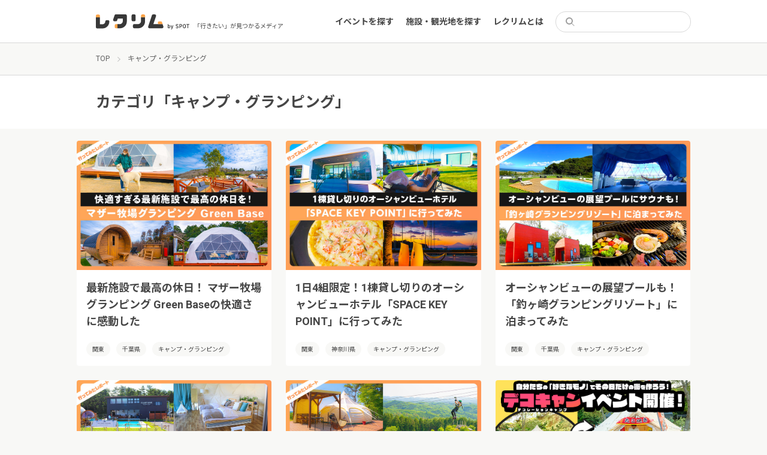

--- FILE ---
content_type: text/html; charset=UTF-8
request_url: https://event.spot-app.jp/cat/%E3%82%AD%E3%83%A3%E3%83%B3%E3%83%97%E3%83%BB%E3%82%B0%E3%83%A9%E3%83%B3%E3%83%94%E3%83%B3%E3%82%B0/
body_size: 10907
content:
<!DOCTYPE html>
<html lang="ja">

<head>
	<meta charset="utf-8">
	<meta name="viewport" content="width=device-width">
	<title>キャンプ・グランピング | レクリム</title>

		<!-- All in One SEO 4.1.5.3 -->
		<meta name="robots" content="max-image-preview:large" />
		<link rel="canonical" href="https://event.spot-app.jp/cat/%E3%82%AD%E3%83%A3%E3%83%B3%E3%83%97%E3%83%BB%E3%82%B0%E3%83%A9%E3%83%B3%E3%83%94%E3%83%B3%E3%82%B0/" />
		<link rel="next" href="https://event.spot-app.jp/cat/%E3%82%AD%E3%83%A3%E3%83%B3%E3%83%97%E3%83%BB%E3%82%B0%E3%83%A9%E3%83%B3%E3%83%94%E3%83%B3%E3%82%B0/page/2/" />
		<script type="application/ld+json" class="aioseo-schema">
			{"@context":"https:\/\/schema.org","@graph":[{"@type":"WebSite","@id":"https:\/\/event.spot-app.jp\/#website","url":"https:\/\/event.spot-app.jp\/","name":"\u30ec\u30af\u30ea\u30e0","description":"\u300c\u884c\u304d\u305f\u3044\u300d\u304c\u898b\u3064\u304b\u308b\u30e1\u30c7\u30a3\u30a2","inLanguage":"ja","publisher":{"@id":"https:\/\/event.spot-app.jp\/#organization"}},{"@type":"Organization","@id":"https:\/\/event.spot-app.jp\/#organization","name":"\u30ec\u30af\u30ea\u30e0","url":"https:\/\/event.spot-app.jp\/","sameAs":["https:\/\/twitter.com\/recrim_spot"]},{"@type":"BreadcrumbList","@id":"https:\/\/event.spot-app.jp\/cat\/%E3%82%AD%E3%83%A3%E3%83%B3%E3%83%97%E3%83%BB%E3%82%B0%E3%83%A9%E3%83%B3%E3%83%94%E3%83%B3%E3%82%B0\/#breadcrumblist","itemListElement":[{"@type":"ListItem","@id":"https:\/\/event.spot-app.jp\/#listItem","position":1,"item":{"@type":"WebPage","@id":"https:\/\/event.spot-app.jp\/","name":"\u30db\u30fc\u30e0","description":"\u30a4\u30d9\u30f3\u30c8\u3092\u307e\u3068\u3081\u30fb\u4e00\u89a7\u304b\u3089\u691c\u7d22\u3067\u304d\u308b\u30b5\u30a4\u30c8\u3001\u30ec\u30af\u30ea\u30e0\u3067\u3059\u3002\u6771\u4eac\u3060\u3051\u3067\u306a\u304f\u5168\u56fd\u306e\u65bd\u8a2d\u3092\u7db2\u7f85\uff01\u30b9\u30b1\u30b8\u30e5\u30fc\u30eb\u306b\u5408\u308f\u305b\u3066\u30a4\u30d9\u30f3\u30c8\u3084\u89b3\u5149\u5730\u3092\u898b\u3064\u3051\u308b\u3053\u3068\u304c\u3067\u304d\u307e\u3059\u3002\u3059\u3079\u3066\u4e3b\u50ac\u8005\u304b\u3089\u60c5\u5831\u304c\u767a\u4fe1\u3055\u308c\u3066\u304a\u308a\u3001\u30a4\u30d9\u30f3\u30c8\u3092\u4e3b\u50ac\u3057\u305f\u3044\u65b9\u3082\u60c5\u5831\u767a\u4fe1\u304c\u53ef\u80fd\u3067\u3059\uff01","url":"https:\/\/event.spot-app.jp\/"},"nextItem":"https:\/\/event.spot-app.jp\/cat\/%e3%82%ad%e3%83%a3%e3%83%b3%e3%83%97%e3%83%bb%e3%82%b0%e3%83%a9%e3%83%b3%e3%83%94%e3%83%b3%e3%82%b0\/#listItem"},{"@type":"ListItem","@id":"https:\/\/event.spot-app.jp\/cat\/%e3%82%ad%e3%83%a3%e3%83%b3%e3%83%97%e3%83%bb%e3%82%b0%e3%83%a9%e3%83%b3%e3%83%94%e3%83%b3%e3%82%b0\/#listItem","position":2,"item":{"@type":"WebPage","@id":"https:\/\/event.spot-app.jp\/cat\/%e3%82%ad%e3%83%a3%e3%83%b3%e3%83%97%e3%83%bb%e3%82%b0%e3%83%a9%e3%83%b3%e3%83%94%e3%83%b3%e3%82%b0\/","name":"\u30ad\u30e3\u30f3\u30d7\u30fb\u30b0\u30e9\u30f3\u30d4\u30f3\u30b0","url":"https:\/\/event.spot-app.jp\/cat\/%e3%82%ad%e3%83%a3%e3%83%b3%e3%83%97%e3%83%bb%e3%82%b0%e3%83%a9%e3%83%b3%e3%83%94%e3%83%b3%e3%82%b0\/"},"previousItem":"https:\/\/event.spot-app.jp\/#listItem"}]},{"@type":"CollectionPage","@id":"https:\/\/event.spot-app.jp\/cat\/%E3%82%AD%E3%83%A3%E3%83%B3%E3%83%97%E3%83%BB%E3%82%B0%E3%83%A9%E3%83%B3%E3%83%94%E3%83%B3%E3%82%B0\/#collectionpage","url":"https:\/\/event.spot-app.jp\/cat\/%E3%82%AD%E3%83%A3%E3%83%B3%E3%83%97%E3%83%BB%E3%82%B0%E3%83%A9%E3%83%B3%E3%83%94%E3%83%B3%E3%82%B0\/","name":"\u30ad\u30e3\u30f3\u30d7\u30fb\u30b0\u30e9\u30f3\u30d4\u30f3\u30b0 | \u30ec\u30af\u30ea\u30e0","inLanguage":"ja","isPartOf":{"@id":"https:\/\/event.spot-app.jp\/#website"},"breadcrumb":{"@id":"https:\/\/event.spot-app.jp\/cat\/%E3%82%AD%E3%83%A3%E3%83%B3%E3%83%97%E3%83%BB%E3%82%B0%E3%83%A9%E3%83%B3%E3%83%94%E3%83%B3%E3%82%B0\/#breadcrumblist"}}]}
		</script>
		<!-- All in One SEO -->

<link rel='dns-prefetch' href='//event.spot-app.jp' />
<link rel='dns-prefetch' href='//ajax.googleapis.com' />
<link rel='dns-prefetch' href='//cdn.jsdelivr.net' />
<link rel='dns-prefetch' href='//www.googletagmanager.com' />
<link rel='dns-prefetch' href='//fonts.googleapis.com' />
<link rel='dns-prefetch' href='//s.w.org' />
<link rel='dns-prefetch' href='//pagead2.googlesyndication.com' />
<link rel="alternate" type="application/rss+xml" title="レクリム &raquo; キャンプ・グランピング カテゴリ のフィード" href="https://event.spot-app.jp/cat/%e3%82%ad%e3%83%a3%e3%83%b3%e3%83%97%e3%83%bb%e3%82%b0%e3%83%a9%e3%83%b3%e3%83%94%e3%83%b3%e3%82%b0/feed/" />
		<script type="text/javascript">
			window._wpemojiSettings = {"baseUrl":"https:\/\/s.w.org\/images\/core\/emoji\/13.0.0\/72x72\/","ext":".png","svgUrl":"https:\/\/s.w.org\/images\/core\/emoji\/13.0.0\/svg\/","svgExt":".svg","source":{"concatemoji":"https:\/\/event.spot-app.jp\/wp-includes\/js\/wp-emoji-release.min.js?ver=5.5.17"}};
			!function(e,a,t){var n,r,o,i=a.createElement("canvas"),p=i.getContext&&i.getContext("2d");function s(e,t){var a=String.fromCharCode;p.clearRect(0,0,i.width,i.height),p.fillText(a.apply(this,e),0,0);e=i.toDataURL();return p.clearRect(0,0,i.width,i.height),p.fillText(a.apply(this,t),0,0),e===i.toDataURL()}function c(e){var t=a.createElement("script");t.src=e,t.defer=t.type="text/javascript",a.getElementsByTagName("head")[0].appendChild(t)}for(o=Array("flag","emoji"),t.supports={everything:!0,everythingExceptFlag:!0},r=0;r<o.length;r++)t.supports[o[r]]=function(e){if(!p||!p.fillText)return!1;switch(p.textBaseline="top",p.font="600 32px Arial",e){case"flag":return s([127987,65039,8205,9895,65039],[127987,65039,8203,9895,65039])?!1:!s([55356,56826,55356,56819],[55356,56826,8203,55356,56819])&&!s([55356,57332,56128,56423,56128,56418,56128,56421,56128,56430,56128,56423,56128,56447],[55356,57332,8203,56128,56423,8203,56128,56418,8203,56128,56421,8203,56128,56430,8203,56128,56423,8203,56128,56447]);case"emoji":return!s([55357,56424,8205,55356,57212],[55357,56424,8203,55356,57212])}return!1}(o[r]),t.supports.everything=t.supports.everything&&t.supports[o[r]],"flag"!==o[r]&&(t.supports.everythingExceptFlag=t.supports.everythingExceptFlag&&t.supports[o[r]]);t.supports.everythingExceptFlag=t.supports.everythingExceptFlag&&!t.supports.flag,t.DOMReady=!1,t.readyCallback=function(){t.DOMReady=!0},t.supports.everything||(n=function(){t.readyCallback()},a.addEventListener?(a.addEventListener("DOMContentLoaded",n,!1),e.addEventListener("load",n,!1)):(e.attachEvent("onload",n),a.attachEvent("onreadystatechange",function(){"complete"===a.readyState&&t.readyCallback()})),(n=t.source||{}).concatemoji?c(n.concatemoji):n.wpemoji&&n.twemoji&&(c(n.twemoji),c(n.wpemoji)))}(window,document,window._wpemojiSettings);
		</script>
		<style type="text/css">
img.wp-smiley,
img.emoji {
	display: inline !important;
	border: none !important;
	box-shadow: none !important;
	height: 1em !important;
	width: 1em !important;
	margin: 0 .07em !important;
	vertical-align: -0.1em !important;
	background: none !important;
	padding: 0 !important;
}
</style>
	<link rel='stylesheet' id='wp-block-library-css'  href='https://event.spot-app.jp/wp-includes/css/dist/block-library/style.min.css?ver=5.5.17' type='text/css' media='all' />
<link rel='stylesheet' id='pz-linkcard-css'  href='//event.spot-app.jp/wp-content/uploads/pz-linkcard/style.css?ver=5.5.17' type='text/css' media='all' />
<link rel='stylesheet' id='ez-icomoon-css'  href='https://event.spot-app.jp/wp-content/plugins/easy-table-of-contents/vendor/icomoon/style.min.css?ver=2.0.17' type='text/css' media='all' />
<link rel='stylesheet' id='ez-toc-css'  href='https://event.spot-app.jp/wp-content/plugins/easy-table-of-contents/assets/css/screen.min.css?ver=2.0.17' type='text/css' media='all' />
<style id='ez-toc-inline-css' type='text/css'>
div#ez-toc-container p.ez-toc-title {font-size: 100%;}div#ez-toc-container p.ez-toc-title {font-weight: 500;}div#ez-toc-container ul li {font-size: 95%;}div#ez-toc-container {width: 100%;}
</style>
<link rel='stylesheet' id='slick-css'  href='https://cdn.jsdelivr.net/npm/slick-carousel@1.8.1/slick/slick.css?ver=5.5.17' type='text/css' media='all' />
<link rel='stylesheet' id='slick-theme-css'  href='https://cdn.jsdelivr.net/npm/slick-carousel@1.8.1/slick/slick-theme.css?ver=5.5.17' type='text/css' media='all' />
<link rel='stylesheet' id='google-fonts1-css'  href='https://fonts.googleapis.com/css2?family=Noto+Sans+JP%3Awght%40400%3B700&#038;display=swap&#038;ver=5.5.17' type='text/css' media='all' />
<link rel='stylesheet' id='google-fonts2-css'  href='https://fonts.googleapis.com/css2?family=Roboto%3Awght%40400%3B700&#038;display=swap&#038;ver=5.5.17' type='text/css' media='all' />
<link rel='stylesheet' id='theme-css'  href='https://event.spot-app.jp/wp-content/themes/recrim/assets/theme.css?1768421831&#038;ver=5.5.17' type='text/css' media='all' />
<link rel='stylesheet' id='theme-desktop-css'  href='https://event.spot-app.jp/wp-content/themes/recrim/assets/theme-desktop.css?1768421831&#038;ver=5.5.17' type='text/css' media='screen and (min-width: 768px)' />
<script type='text/javascript' id='nrci_methods-js-extra'>
/* <![CDATA[ */
var nrci_opts = {"gesture":"Y","drag":"Y","touch":"Y","admin":"Y"};
/* ]]> */
</script>
<script type='text/javascript' src='https://event.spot-app.jp/wp-content/plugins/no-right-click-images-plugin/no-right-click-images.js' id='nrci_methods-js'></script>

<!-- Google アナリティクス スニペット (Site Kit が追加) -->
<script type='text/javascript' src='https://www.googletagmanager.com/gtag/js?id=UA-167338602-1' id='google_gtagjs-js' async></script>
<script type='text/javascript' id='google_gtagjs-js-after'>
window.dataLayer = window.dataLayer || [];function gtag(){dataLayer.push(arguments);}
gtag('set', 'linker', {"domains":["event.spot-app.jp"]} );
gtag("js", new Date());
gtag("set", "developer_id.dZTNiMT", true);
gtag("config", "UA-167338602-1", {"anonymize_ip":true});
gtag("config", "G-RK949GWL35");
</script>

<!-- (ここまで) Google アナリティクス スニペット (Site Kit が追加) -->
<link rel="https://api.w.org/" href="https://event.spot-app.jp/wp-json/" /><link rel="alternate" type="application/json" href="https://event.spot-app.jp/wp-json/wp/v2/event_cat/184" /><link rel="EditURI" type="application/rsd+xml" title="RSD" href="https://event.spot-app.jp/xmlrpc.php?rsd" />
<link rel="wlwmanifest" type="application/wlwmanifest+xml" href="https://event.spot-app.jp/wp-includes/wlwmanifest.xml" /> 
<meta name="generator" content="WordPress 5.5.17" />
<!-- Favicon Rotator -->
<link rel="shortcut icon" href="https://event.spot-app.jp/wp-content/uploads/2020/10/favicon-32x32-2-16x16.png" />
<link rel="apple-touch-icon-precomposed" href="https://event.spot-app.jp/wp-content/uploads/2020/10/apple-touch-icon-114x114.png" />
<!-- End Favicon Rotator -->
<meta name="generator" content="Site Kit by Google 1.85.0" /><script type="text/javascript" language="javascript">var vc_pid = "886894852";</script>
<script type="text/javascript" src="//aml.valuecommerce.com/vcdal.js" async></script>
<!-- Google AdSense スニペット (Site Kit が追加) -->
<meta name="google-adsense-platform-account" content="ca-host-pub-2644536267352236">
<meta name="google-adsense-platform-domain" content="sitekit.withgoogle.com">
<!-- (ここまで) Google AdSense スニペット (Site Kit が追加) -->

<!-- Google AdSense スニペット (Site Kit が追加) -->
<script  async src="https://pagead2.googlesyndication.com/pagead/js/adsbygoogle.js?client=ca-pub-7283352543195929" crossorigin="anonymous"></script>

<!-- (ここまで) Google AdSense スニペット (Site Kit が追加) -->

<!-- Google タグ マネージャー スニペット (Site Kit が追加) -->
<script>
			( function( w, d, s, l, i ) {
				w[l] = w[l] || [];
				w[l].push( {'gtm.start': new Date().getTime(), event: 'gtm.js'} );
				var f = d.getElementsByTagName( s )[0],
					j = d.createElement( s ), dl = l != 'dataLayer' ? '&l=' + l : '';
				j.async = true;
				j.src = 'https://www.googletagmanager.com/gtm.js?id=' + i + dl;
				f.parentNode.insertBefore( j, f );
			} )( window, document, 'script', 'dataLayer', 'GTM-TJQCR94' );
			
</script>

<!-- (ここまで) Google タグ マネージャー スニペット (Site Kit が追加) -->
		<style type="text/css" id="wp-custom-css">
			/*========全体========*/
body{
	color: #464646;
	-webkit-font-smoothing: antialiased;
}

/* 埋め込み対応; */
iframe{
    width: 100%;
}
iframe[src*="maps"] {
    min-height: 34vh;
}
iframe[src*="youtube"] {
    height: 34vh;
}

figure {
    width: 100% !important;
}

#content{
  flex-basis: 100%;
}

#main{
  word-break: break-all;
}

#main img{
  width: auto;
}


/*======== Image 全体の設定========*/
.image-wrapper img {
	min-height: 100%;
  object-fit: cover;
}

.report-archive-items-event .image-wrapper, .report-archive-items-organizer .image-wrapper, .report-archive-items-event .image-sub-wrapper, .report-archive-items-organizer .image-sub-wrapper{
    padding: 1px 0 66.45%;
}

.image, .images,.image a, .images a , a{
	transition: all 0.4s 0s cubic-bezier(0.27, 0.9, 0.615, 1)
}


/* ========TOP Slider======== */
#top-slider .item a img {
    object-fit: cover;
}
#top-slider .item a:hover  {
		opacity: 0.7;
}


/* ========TOP 上部ウィジェット ======== */
.top_banner{
		margin: 1.2rem 1.6rem 1.6rem;
}
.top_banner a{
		display: block;
		overflow: hidden;
		border-radius: 6px;
}

.top_banner a:hover{
	opacity: 0.7;
}

@media (min-width: 768px){/*PC*/
.top_banner{
	display: flex;
	gap: 18px;
	max-width: 1024px;
	margin: 4rem auto 0;
}
}

/* ========エリア 選択========*/
#top-content .search-form .search-row .search-submit {
    display: none;
}

#top-content .search-form .search-row{
    border: 1px solid #ffa64d;
}

#top-content .search-form .search-row .search-input .text {
    text-align: center;
    padding: 0;
			font-size: 1.4rem;
    font-weight: bold;
}
#top-content .search-form .search-row .search-input .text.placeholder {
			    color: #ffa448;
		}


/* エリア 選択リスト*/
.search-form-areas li+li {
    margin: 12px 0 0;
}

.modal .search-form-areas dl dt{
		flex-basis: 70px;
		width: 70px;
}

.modal .search-form-areas dl a[href*="https"] {
				color: #2d9ce1;
}

.search-form-clear.search-form-area-clear {
    margin: 1.6rem 0 0;
}

@media (max-width: 767px){/*SP*/
		/*#top-content .search-form .search-row{
				background: #ffa64d;
		}
		#top-content .search-form .search-row .search-input .text.placeholder {
			color: #fff;
		}*/
}

@media (min-width: 768px){/*PC*/
	#top-content .search-form {
    padding: 20px 24px !important;
	}
}


/*========TOP Report List========*/

@media (max-width: 767px){/*SP*/
	#top-content .latest-events.reports .event .info .image {
    flex-basis: 138px;
	}
	#top-content .latest-events .info .image-wrapper {
    height: 92px;
	}
	#top-content .latest-events .info h3{
			margin: 0;
			overflow: hidden;
			text-overflow: ellipsis;
			display: -webkit-box;
			-webkit-box-orient: vertical;
			-webkit-line-clamp: 3;
		font-size: 1.3rem;
		line-height: 1.4;
	}
}

/*======== 一覧 共通 ========*/
/*hover アクション解除*/
.report-archive-items-event .image-wrapper:hover, .report-archive-items-organizer .image-wrapper:hover, .report-archive-items-event .image-sub-wrapper:hover, .report-archive-items-organizer .image-sub-wrapper:hover {
    opacity: 1;
}

/*クリックエリア調整*/
.report-archive-items .report-archive-item{
	position: relative;
}

.report-archive-items .report-archive-item:hover .images, .report-archive-items .report-archive-item:hover h2,.report-archive-items .report-archive-item:hover .image{
	opacity: 0.7;
}

.report-archive-items .report-archive-item h2 a:before{
		content: '';
		position: absolute;
		top: 0;
		right: 0;
		bottom: 0;
		left: 0;
}
.report-archive-items .tags, .sidebar-near-items .tags{
		position: relative;
		display: inline-block;
}

.tags ul li a:hover{
		background: #5F5F5F !important;
		color: #fff !important;
}

/*========レポート一覧========*/
.report-archive-items-report .list .inner .report-archive-item .in .image .image-wrapper {
    padding: 1px 0 66%;
	}

@media (max-width: 767px){/*SP*/
	.report-archive-items-report .list .inner .report-archive-item .in .image{
		flex-basis: 138px;
	}
	
	.report-archive-items-report .list .inner .report-archive-item .in h2{
		margin: 0;
		min-height: 4.7em;
		overflow: hidden;
		text-overflow: ellipsis;
		display: -webkit-box;
		-webkit-box-orient: vertical;
		-webkit-line-clamp: 3;
		font-size: 1.3rem;
		line-height: 1.4;
	}
	
	.report-archive-items .tags, .sidebar-near-items .tags{
		padding: 0;
	}
	
}

/*========施設 一覧========*/



/*========記事========*/

#main .wp-caption {
    padding: 0 0 12px;
    box-shadow: 0 0 0 1px #d9d7d8;
}

#main .wp-caption img{
    padding: 12px;
	border-radius: 0.4rem 0.4rem 0 0;
}

#main  img[src*="icon_"] , #main  img[width="100"]{
	margin: 1.6rem 0 0.8rem;
}
#main  img[src*="icon_"] + br , #main  img[width="100"] + br{
	display: none;
}

@media (min-width: 768px){/*PC*/
	#main  img[src*="icon_"]{
	}
}

#main .wp-caption-text {
    text-align: center;
    font-size: 1.2rem;
}

#main h2, #main h3, #main h4, #main h5 {
    margin: 4.8rem 0 2.8rem;
	line-height: 1.4;
}

.content-single.event header .eyecatch {
    height: auto;
    max-height: 25rem;
}

.content-single.event header .eyecatch img {
    object-fit: cover;
}

.content-single.organizer header .eyecatch{
	height: auto;
}

@media (min-width: 768px){/*PC*/
	.content-single.event header .eyecatch {
		max-height: 500px;
	}
	.content-single.organizer header .information {
		margin: -24px 24px 24px;
	}
}

/* 近くのエリア イベント*/
.sidebar-near-items .items .item p {
	overflow: hidden;
	text-overflow: ellipsis;
	display: -webkit-box;
	-webkit-box-orient: vertical;
	-webkit-line-clamp: 3;
}


/*========google 自動広告========*/
.google-auto-placed {
    display: none;
}

/*========バナー関連========*/
.banner{
	max-height: 300px;
	text-align: center;
}

/*========目次スタイル変更========*/
article #ez-toc-container {
    border: none;
    padding: 2rem;
	background: #f8f8f6;
    max-width: 860px;
    margin: 0 auto;
}

article #ez-toc-container p.ez-toc-title {
	  font-size: 100%;
    font-weight: bold;
}

article #ez-toc-container ul li {
    padding: 10px 0 0;
    margin: 10px 0 0;
    box-shadow: 0 -1px #e5e5e5;
}

article #ez-toc-container .ez-toc-link {
  color: #717171;
  text-decoration: none;
}

article #ez-toc-container .ez-toc-link:hover {
  text-decoration: underline;
}

/*========リンクカードスタイル変更========*/
.wp-embedded-content.on .wp-embed-footer{
	display: none
}

@media (min-width: 768px){/*PC*/
	#main .wp-embedded-content{
		width: 100%;
		height: 224px;
		box-shadow: 0 1px 1px rgb(0 0 0 / 5%);
	}
}
/*========キーワード検索========*/
.search .event-ended-tag{
	display: none;
}
.search .attrs h2 + p{
	display: none;
}

/*========Footer ========*/
#footer-widget-container a::after {
    -webkit-transform: translateX(0%);
    position: absolute;
    bottom: -0.6rem;
    left: 0;
    width: 0;
    height: 1px;
    transform: translateX(0%);
    background-color: #d8d8d8;
    content: "";
    transition: 0.2s;
}		</style>
			<meta name="google-site-verification" content="UeqtywiAZ6ts4ReQDNjvQQ6pi0ey5NA2VTuPJF_xaBw" />
</head>

<body class="archive tax-event_cat term-184 archive-report">
	<header id="header">
		<div class="inner">
			<section>
								<div class="logo">
					<a href="https://event.spot-app.jp">
						<img src="https://event.spot-app.jp/wp-content/themes/recrim/images/logo.svg"
							alt="レクリム">
					</a>
				</div>
				
				<p class="catch">「行きたい」が見つかるメディア</p>
			</section>

			<aside>
				<nav id="main-menu-container">
					<ul id="main-menu-sp-head" class="menu only-sp">
						<li>
							<form action="https://event.spot-app.jp">
								<div class="search">
									<input type="search" name="s" value="">
								</div>
							</form>
						</li>
						<li><a href="https://event.spot-app.jp">トップ</a></li>
					</ul>
					<ul id="menu-main" class="menu"><li id="menu-item-116" class="menu-item menu-item-type-custom menu-item-object-custom menu-item-116"><a href="https://event.spot-app.jp/event/">イベントを探す</a></li>
<li id="menu-item-147" class="menu-item menu-item-type-custom menu-item-object-custom menu-item-147"><a href="https://event.spot-app.jp/organizer/">施設・観光地を探す</a></li>
<li id="menu-item-1546" class="menu-item menu-item-type-custom menu-item-object-custom menu-item-1546"><a href="https://event.spot-app.jp/about/">レクリムとは</a></li>
</ul>					<ul id="menu-main-sp" class="menu menu-sp only-sp"><li id="menu-item-1544" class="menu-item menu-item-type-custom menu-item-object-custom menu-item-1544"><a href="https://event.spot-app.jp/zoom_event/">Zoomでのオンラインイベント参加方法</a></li>
</ul>					<ul id="main-menu-pc-head" class="menu only-pc">
						<li>
							<form action="https://event.spot-app.jp">
								<div class="search">
									<input type="search" name="s" value="">
								</div>
							</form>
						</li>
					</ul>
				</nav>
				<div class="toggle only-sp">
					<a href="#">
						<img src="https://event.spot-app.jp/wp-content/themes/recrim/images/toggle-open.svg" alt="open"
							class="open">
						<img src="https://event.spot-app.jp/wp-content/themes/recrim/images/toggle-close.svg" alt="close"
							class="close">
					</a>
				</div>
			</aside>
		</div>
	</header>
	<div class="viewport">

<div id="breadcrumbs"><ul><li><a href="https://event.spot-app.jp"><span>TOP</span></a></li><li><span>キャンプ・グランピング</span></li></ul></div>

<div class="archive-report-head"><div class="inner">
	<h1>カテゴリ「キャンプ・グランピング」</h1>
</div></div>

<div id="wrapper">

	<section id="content">
		
		<div class="content-report-archive">
		<div class="report-archive-items report-archive-items-report">
		<div class="list">
			<div class="inner">
								<article class="report-archive-item">
					<div class="in">
						<div class="image">
							<div class="image-wrapper">
								<a href="https://event.spot-app.jp/organizer/greenbase/">
									<img width="800" height="533" src="https://event.spot-app.jp/wp-content/uploads/2023/04/greenbase_ogp.jpg" class="attachment-large size-large wp-post-image" alt="" loading="lazy" srcset="https://event.spot-app.jp/wp-content/uploads/2023/04/greenbase_ogp.jpg 800w, https://event.spot-app.jp/wp-content/uploads/2023/04/greenbase_ogp-640x426.jpg 640w, https://event.spot-app.jp/wp-content/uploads/2023/04/greenbase_ogp-768x512.jpg 768w" sizes="(max-width: 800px) 100vw, 800px" />								</a>
															</div>
						</div>
						<div class="attrs">
							<h2><a href="https://event.spot-app.jp/organizer/greenbase/">最新施設で最高の休日！ マザー牧場グランピング Green Baseの快適さに感動した</a></h2>
							<div class="tags"><ul><li><a href="https://event.spot-app.jp/report/area/kanto">関東</a></li><li><a href="https://event.spot-app.jp/report/area/chiba">千葉県</a></li><li><a href="https://event.spot-app.jp/cat/%e3%82%ad%e3%83%a3%e3%83%b3%e3%83%97%e3%83%bb%e3%82%b0%e3%83%a9%e3%83%b3%e3%83%94%e3%83%b3%e3%82%b0/">キャンプ・グランピング</a></li></ul></div>						</div>
					</div>
				</article>

								<article class="report-archive-item">
					<div class="in">
						<div class="image">
							<div class="image-wrapper">
								<a href="https://event.spot-app.jp/organizer/space-key-point/">
									<img width="800" height="533" src="https://event.spot-app.jp/wp-content/uploads/2023/01/spacekeypoint_ogp.jpg" class="attachment-large size-large wp-post-image" alt="" loading="lazy" srcset="https://event.spot-app.jp/wp-content/uploads/2023/01/spacekeypoint_ogp.jpg 800w, https://event.spot-app.jp/wp-content/uploads/2023/01/spacekeypoint_ogp-640x426.jpg 640w, https://event.spot-app.jp/wp-content/uploads/2023/01/spacekeypoint_ogp-768x512.jpg 768w" sizes="(max-width: 800px) 100vw, 800px" />								</a>
															</div>
						</div>
						<div class="attrs">
							<h2><a href="https://event.spot-app.jp/organizer/space-key-point/">1日4組限定！1棟貸し切りのオーシャンビューホテル「SPACE KEY POINT」に行ってみた</a></h2>
							<div class="tags"><ul><li><a href="https://event.spot-app.jp/report/area/kanto">関東</a></li><li><a href="https://event.spot-app.jp/report/area/kanagawa">神奈川県</a></li><li><a href="https://event.spot-app.jp/cat/%e3%82%ad%e3%83%a3%e3%83%b3%e3%83%97%e3%83%bb%e3%82%b0%e3%83%a9%e3%83%b3%e3%83%94%e3%83%b3%e3%82%b0/">キャンプ・グランピング</a></li></ul></div>						</div>
					</div>
				</article>

								<article class="report-archive-item">
					<div class="in">
						<div class="image">
							<div class="image-wrapper">
								<a href="https://event.spot-app.jp/organizer/tsurigasaki-glamping-resort/">
									<img width="800" height="533" src="https://event.spot-app.jp/wp-content/uploads/2022/09/tsurigasaki_ogp.jpg" class="attachment-large size-large wp-post-image" alt="" loading="lazy" srcset="https://event.spot-app.jp/wp-content/uploads/2022/09/tsurigasaki_ogp.jpg 800w, https://event.spot-app.jp/wp-content/uploads/2022/09/tsurigasaki_ogp-640x426.jpg 640w, https://event.spot-app.jp/wp-content/uploads/2022/09/tsurigasaki_ogp-768x512.jpg 768w" sizes="(max-width: 800px) 100vw, 800px" />								</a>
															</div>
						</div>
						<div class="attrs">
							<h2><a href="https://event.spot-app.jp/organizer/tsurigasaki-glamping-resort/">オーシャンビューの展望プールも！「釣ヶ崎グランピングリゾート」に泊まってみた</a></h2>
							<div class="tags"><ul><li><a href="https://event.spot-app.jp/report/area/kanto">関東</a></li><li><a href="https://event.spot-app.jp/report/area/chiba">千葉県</a></li><li><a href="https://event.spot-app.jp/cat/%e3%82%ad%e3%83%a3%e3%83%b3%e3%83%97%e3%83%bb%e3%82%b0%e3%83%a9%e3%83%b3%e3%83%94%e3%83%b3%e3%82%b0/">キャンプ・グランピング</a></li></ul></div>						</div>
					</div>
				</article>

								<article class="report-archive-item">
					<div class="in">
						<div class="image">
							<div class="image-wrapper">
								<a href="https://event.spot-app.jp/organizer/glampmareoarai/">
									<img width="800" height="533" src="https://event.spot-app.jp/wp-content/uploads/2022/08/grampmare_ogp.jpg" class="attachment-large size-large wp-post-image" alt="" loading="lazy" srcset="https://event.spot-app.jp/wp-content/uploads/2022/08/grampmare_ogp.jpg 800w, https://event.spot-app.jp/wp-content/uploads/2022/08/grampmare_ogp-640x426.jpg 640w, https://event.spot-app.jp/wp-content/uploads/2022/08/grampmare_ogp-768x512.jpg 768w" sizes="(max-width: 800px) 100vw, 800px" />								</a>
															</div>
						</div>
						<div class="attrs">
							<h2><a href="https://event.spot-app.jp/organizer/glampmareoarai/">グランマーレ茨城大洗に宿泊してきた！大洗のビーチを100倍楽しめるグランピング</a></h2>
							<div class="tags"><ul><li><a href="https://event.spot-app.jp/report/area/ibaraki">茨城県</a></li><li><a href="https://event.spot-app.jp/report/area/kanto">関東</a></li><li><a href="https://event.spot-app.jp/cat/%e3%82%ad%e3%83%a3%e3%83%b3%e3%83%97%e3%83%bb%e3%82%b0%e3%83%a9%e3%83%b3%e3%83%94%e3%83%b3%e3%82%b0/">キャンプ・グランピング</a></li></ul></div>						</div>
					</div>
				</article>

								<article class="report-archive-item">
					<div class="in">
						<div class="image">
							<div class="image-wrapper">
								<a href="https://event.spot-app.jp/organizer/mobilityresort-motegi/">
									<img width="800" height="533" src="https://event.spot-app.jp/wp-content/uploads/2022/07/moomin_umbrella2022_ogp.jpg" class="attachment-large size-large wp-post-image" alt="" loading="lazy" srcset="https://event.spot-app.jp/wp-content/uploads/2022/07/moomin_umbrella2022_ogp.jpg 800w, https://event.spot-app.jp/wp-content/uploads/2022/07/moomin_umbrella2022_ogp-640x426.jpg 640w, https://event.spot-app.jp/wp-content/uploads/2022/07/moomin_umbrella2022_ogp-768x512.jpg 768w" sizes="(max-width: 800px) 100vw, 800px" />								</a>
															</div>
						</div>
						<div class="attrs">
							<h2><a href="https://event.spot-app.jp/organizer/mobilityresort-motegi/">モータースポーツとアスレチックが充実のグランピング！ モビリティリゾートもてぎに行ってきた</a></h2>
							<div class="tags"><ul><li><a href="https://event.spot-app.jp/report/area/tochigi">栃木県</a></li><li><a href="https://event.spot-app.jp/report/area/kanto">関東</a></li><li><a href="https://event.spot-app.jp/cat/%e3%82%ad%e3%83%a3%e3%83%b3%e3%83%97%e3%83%bb%e3%82%b0%e3%83%a9%e3%83%b3%e3%83%94%e3%83%b3%e3%82%b0/">キャンプ・グランピング</a></li><li><a href="https://event.spot-app.jp/cat/%e3%82%a2%e3%82%a6%e3%83%88%e3%83%89%e3%82%a2/">アウトドア</a></li><li><a href="https://event.spot-app.jp/cat/%e3%82%b9%e3%83%9d%e3%83%bc%e3%83%84/">スポーツ</a></li></ul></div>						</div>
					</div>
				</article>

								<article class="report-archive-item">
					<div class="in">
						<div class="image">
							<div class="image-wrapper">
								<a href="https://event.spot-app.jp/event/decocamp_smpl/">
									<img width="800" height="533" src="https://event.spot-app.jp/wp-content/uploads/2022/05/decocamp_ogp.jpg" class="attachment-large size-large wp-post-image" alt="" loading="lazy" srcset="https://event.spot-app.jp/wp-content/uploads/2022/05/decocamp_ogp.jpg 800w, https://event.spot-app.jp/wp-content/uploads/2022/05/decocamp_ogp-640x426.jpg 640w, https://event.spot-app.jp/wp-content/uploads/2022/05/decocamp_ogp-768x512.jpg 768w" sizes="(max-width: 800px) 100vw, 800px" />								</a>
															</div>
						</div>
						<div class="attrs">
							<h2><a href="https://event.spot-app.jp/event/decocamp_smpl/">第一回！その日だけの自分達だけの街を作るイベント「デコキャン」開催！@千葉県稲毛海浜公園「small planet」</a></h2>
							<div class="tags"><ul><li><a href="https://event.spot-app.jp/report/area/kanto">関東</a></li><li><a href="https://event.spot-app.jp/report/area/chiba">千葉県</a></li><li><a href="https://event.spot-app.jp/cat/%e3%83%87%e3%82%b3%e3%82%ad%e3%83%a3%e3%83%b3/">デコキャン</a></li><li><a href="https://event.spot-app.jp/cat/%e3%82%ad%e3%83%a3%e3%83%b3%e3%83%97%e3%83%bb%e3%82%b0%e3%83%a9%e3%83%b3%e3%83%94%e3%83%b3%e3%82%b0/">キャンプ・グランピング</a></li><li><a href="https://event.spot-app.jp/cat/%e3%82%a2%e3%82%a6%e3%83%88%e3%83%89%e3%82%a2/">アウトドア</a></li></ul></div>						</div>
					</div>
				</article>

								<article class="report-archive-item">
					<div class="in">
						<div class="image">
							<div class="image-wrapper">
								<a href="https://event.spot-app.jp/event/small-planet-camp-grill_renewal/">
									<img width="1184" height="790" src="https://event.spot-app.jp/wp-content/uploads/2022/04/SPl-6-1184x790.jpg" class="attachment-large size-large wp-post-image" alt="" loading="lazy" srcset="https://event.spot-app.jp/wp-content/uploads/2022/04/SPl-6-1184x790.jpg 1184w, https://event.spot-app.jp/wp-content/uploads/2022/04/SPl-6-640x427.jpg 640w, https://event.spot-app.jp/wp-content/uploads/2022/04/SPl-6-768x512.jpg 768w, https://event.spot-app.jp/wp-content/uploads/2022/04/SPl-6-1536x1024.jpg 1536w, https://event.spot-app.jp/wp-content/uploads/2022/04/SPl-6-2048x1366.jpg 2048w" sizes="(max-width: 1184px) 100vw, 1184px" />								</a>
															</div>
						</div>
						<div class="attrs">
							<h2><a href="https://event.spot-app.jp/event/small-planet-camp-grill_renewal/">グランピング施設『small planet CAMP ＆ GRILL』が増床し、テントサウナや新たなフードも登場！</a></h2>
							<div class="tags"><ul><li><a href="https://event.spot-app.jp/report/area/kanto">関東</a></li><li><a href="https://event.spot-app.jp/report/area/chiba">千葉県</a></li><li><a href="https://event.spot-app.jp/cat/%e3%82%ad%e3%83%a3%e3%83%b3%e3%83%97%e3%83%bb%e3%82%b0%e3%83%a9%e3%83%b3%e3%83%94%e3%83%b3%e3%82%b0/">キャンプ・グランピング</a></li><li><a href="https://event.spot-app.jp/cat/%e3%82%b0%e3%83%ab%e3%83%a1/">グルメ</a></li><li><a href="https://event.spot-app.jp/cat/%e3%82%a2%e3%82%a6%e3%83%88%e3%83%89%e3%82%a2/">アウトドア</a></li></ul></div>						</div>
					</div>
				</article>

								<article class="report-archive-item">
					<div class="in">
						<div class="image">
							<div class="image-wrapper">
								<a href="https://event.spot-app.jp/organizer/seasideterrace-chibakamogawa/">
									<img width="800" height="533" src="https://event.spot-app.jp/wp-content/uploads/2022/04/seasideterrace-chibakamogawa_ogp.jpg" class="attachment-large size-large wp-post-image" alt="" loading="lazy" srcset="https://event.spot-app.jp/wp-content/uploads/2022/04/seasideterrace-chibakamogawa_ogp.jpg 800w, https://event.spot-app.jp/wp-content/uploads/2022/04/seasideterrace-chibakamogawa_ogp-640x426.jpg 640w, https://event.spot-app.jp/wp-content/uploads/2022/04/seasideterrace-chibakamogawa_ogp-768x512.jpg 768w" sizes="(max-width: 800px) 100vw, 800px" />								</a>
															</div>
						</div>
						<div class="attrs">
							<h2><a href="https://event.spot-app.jp/organizer/seasideterrace-chibakamogawa/">シーサイドテラス千葉鴨川に行ってきた！上質なグランピングを最高の環境で</a></h2>
							<div class="tags"><ul><li><a href="https://event.spot-app.jp/report/area/kanto">関東</a></li><li><a href="https://event.spot-app.jp/report/area/chiba">千葉県</a></li><li><a href="https://event.spot-app.jp/cat/%e3%82%ad%e3%83%a3%e3%83%b3%e3%83%97%e3%83%bb%e3%82%b0%e3%83%a9%e3%83%b3%e3%83%94%e3%83%b3%e3%82%b0/">キャンプ・グランピング</a></li><li><a href="https://event.spot-app.jp/cat/%e3%83%aa%e3%82%be%e3%83%bc%e3%83%88/">リゾート</a></li></ul></div>						</div>
					</div>
				</article>

								<article class="report-archive-item">
					<div class="in">
						<div class="image">
							<div class="image-wrapper">
								<a href="https://event.spot-app.jp/event/20220402_moripark/">
									<img width="1184" height="574" src="https://event.spot-app.jp/wp-content/uploads/2022/03/moriparkcamp_1-1184x574.png" class="attachment-large size-large wp-post-image" alt="" loading="lazy" srcset="https://event.spot-app.jp/wp-content/uploads/2022/03/moriparkcamp_1-1184x574.png 1184w, https://event.spot-app.jp/wp-content/uploads/2022/03/moriparkcamp_1-640x310.png 640w, https://event.spot-app.jp/wp-content/uploads/2022/03/moriparkcamp_1-768x372.png 768w, https://event.spot-app.jp/wp-content/uploads/2022/03/moriparkcamp_1-1536x744.png 1536w, https://event.spot-app.jp/wp-content/uploads/2022/03/moriparkcamp_1.png 2014w" sizes="(max-width: 1184px) 100vw, 1184px" />								</a>
															</div>
						</div>
						<div class="attrs">
							<h2><a href="https://event.spot-app.jp/event/20220402_moripark/">【東京・昭島】モリパークで駅近キャンプ＆デイキャンプ！バレルサウナ体験も【5月29日(日)までの土日限定】</a></h2>
							<div class="tags"><ul><li><a href="https://event.spot-app.jp/report/area/kanto">関東</a></li><li><a href="https://event.spot-app.jp/report/area/tokyo">東京都</a></li><li><a href="https://event.spot-app.jp/cat/%e3%82%ad%e3%83%a3%e3%83%b3%e3%83%97%e3%83%bb%e3%82%b0%e3%83%a9%e3%83%b3%e3%83%94%e3%83%b3%e3%82%b0/">キャンプ・グランピング</a></li><li><a href="https://event.spot-app.jp/cat/%e3%82%a2%e3%82%a6%e3%83%88%e3%83%89%e3%82%a2/">アウトドア</a></li><li><a href="https://event.spot-app.jp/cat/%e3%82%a4%e3%83%99%e3%83%b3%e3%83%88/">イベント</a></li></ul></div>						</div>
					</div>
				</article>

								<article class="report-archive-item">
					<div class="in">
						<div class="image">
							<div class="image-wrapper">
								<a href="https://event.spot-app.jp/organizer/common-idoe/">
									<img width="800" height="533" src="https://event.spot-app.jp/wp-content/uploads/2022/03/common-idoe_ogp.jpg" class="attachment-large size-large wp-post-image" alt="" loading="lazy" srcset="https://event.spot-app.jp/wp-content/uploads/2022/03/common-idoe_ogp.jpg 800w, https://event.spot-app.jp/wp-content/uploads/2022/03/common-idoe_ogp-640x426.jpg 640w, https://event.spot-app.jp/wp-content/uploads/2022/03/common-idoe_ogp-768x512.jpg 768w" sizes="(max-width: 800px) 100vw, 800px" />								</a>
															</div>
						</div>
						<div class="attrs">
							<h2><a href="https://event.spot-app.jp/organizer/common-idoe/">熊本市から手ぶらで行けるキャンプ場！全面リニューアルした「COMMON IDOE」へ行ってみた</a></h2>
							<div class="tags"><ul><li><a href="https://event.spot-app.jp/report/area/kumamoto">熊本県</a></li><li><a href="https://event.spot-app.jp/report/area/kyusyu">九州</a></li><li><a href="https://event.spot-app.jp/cat/%e3%82%ad%e3%83%a3%e3%83%b3%e3%83%97%e3%83%bb%e3%82%b0%e3%83%a9%e3%83%b3%e3%83%94%e3%83%b3%e3%82%b0/">キャンプ・グランピング</a></li></ul></div>						</div>
					</div>
				</article>

							</div>
		</div>

		
	<nav class="navigation pagination" role="navigation" aria-label="投稿">
		<h2 class="screen-reader-text">投稿ナビゲーション</h2>
		<div class="nav-links"><span aria-current="page" class="page-numbers current">1</span>
<a class="page-numbers" href="https://event.spot-app.jp/cat/%E3%82%AD%E3%83%A3%E3%83%B3%E3%83%97%E3%83%BB%E3%82%B0%E3%83%A9%E3%83%B3%E3%83%94%E3%83%B3%E3%82%B0/page/2/">2</a>
<a class="page-numbers" href="https://event.spot-app.jp/cat/%E3%82%AD%E3%83%A3%E3%83%B3%E3%83%97%E3%83%BB%E3%82%B0%E3%83%A9%E3%83%B3%E3%83%94%E3%83%B3%E3%82%B0/page/3/">3</a>
<a class="next page-numbers" href="https://event.spot-app.jp/cat/%E3%82%AD%E3%83%A3%E3%83%B3%E3%83%97%E3%83%BB%E3%82%B0%E3%83%A9%E3%83%B3%E3%83%94%E3%83%B3%E3%82%B0/page/2/">次へ</a></div>
	</nav>	</div>
	</div>

			</section>
</div>




<footer id="footer">
	<div class="inner">

				<div id="footer-widget-container">
			<section id="nav_menu-2" class="widget widget_nav_menu"><h3>レクリムについて</h3><div class="menu-footer1-container"><ul id="menu-footer1" class="menu"><li id="menu-item-1561" class="menu-item menu-item-type-post_type menu-item-object-page menu-item-1561"><a href="https://event.spot-app.jp/about/">レクリムについて</a></li>
<li id="menu-item-131" class="menu-item menu-item-type-custom menu-item-object-custom menu-item-131"><a href="https://event.spot-app.jp/contact/">お問い合わせ</a></li>
<li id="menu-item-117" class="menu-item menu-item-type-custom menu-item-object-custom menu-item-117"><a href="https://www.adways.net/">運営会社</a></li>
</ul></div></section><section id="nav_menu-3" class="widget widget_nav_menu"><h3>事業者様向け</h3><div class="menu-footer2-container"><ul id="menu-footer2" class="menu"><li id="menu-item-1867" class="menu-item menu-item-type-custom menu-item-object-custom menu-item-1867"><a href="https://event.spot-app.jp/about/">イベントの掲載依頼</a></li>
</ul></div></section><section id="nav_menu-4" class="widget widget_nav_menu"><h3>関連メディア</h3><div class="menu-footer3-container"><ul id="menu-footer3" class="menu"><li id="menu-item-28292" class="menu-item menu-item-type-custom menu-item-object-custom menu-item-28292"><a href="https://travel.spot-app.jp/">SPOT</a></li>
<li id="menu-item-28293" class="menu-item menu-item-type-custom menu-item-object-custom menu-item-28293"><a href="https://travel.spot-app.jp/gotouchi-sauna/?utm_source=event.spot&#038;utm_medium=referral&#038;utm_campaign=footlink">ご当地サウナ委員会</a></li>
</ul></div></section><section id="nav_menu-5" class="widget widget_nav_menu"><h3>リンク</h3><div class="menu-footer4-container"><ul id="menu-footer4" class="menu"><li id="menu-item-28294" class="menu-item menu-item-type-custom menu-item-object-custom menu-item-28294"><a href="https://twitter.com/recrim_event">Twitter</a></li>
<li id="menu-item-28295" class="menu-item menu-item-type-custom menu-item-object-custom menu-item-28295"><a href="https://www.instagram.com/odekake.spot/">Instagram</a></li>
</ul></div></section><section id="custom_html-19" class="widget_text widget widget_custom_html"><div class="textwidget custom-html-widget"><!-- valuecommerceタグ-->
<script type="text/javascript" language="javascript">
    var vc_pid = "887359709";
</script><script type="text/javascript" src="//aml.valuecommerce.com/vcdal.js" async></script></div></section>		</div>
		
		<div class="sign">
			<h2 class="logo">
				<a href="https://event.spot-app.jp">
					<img src="https://event.spot-app.jp/wp-content/themes/recrim/images/footer-logo.svg"
						alt="レクリム">
				</a>
			</h2>
			<p>Copyright &copy; 2020 レクリム.</p>
		</div>
	</div>
</footer>
</div><!-- /.viewport -->
		<!-- Google タグ マネージャー (noscript) スニペット (Site Kit が追加) -->
		<noscript>
			<iframe src="https://www.googletagmanager.com/ns.html?id=GTM-TJQCR94" height="0" width="0" style="display:none;visibility:hidden"></iframe>
		</noscript>
		<!-- (ここまで) Google タグ マネージャー (noscript) スニペット (Site Kit が追加) -->
		<script type='text/javascript' src='https://ajax.googleapis.com/ajax/libs/jquery/3.4.1/jquery.min.js?ver=3.4.1' id='jquery-js'></script>
<script type='text/javascript' src='https://event.spot-app.jp/wp-content/themes/recrim/assets/common.js?ver=5.5.17' id='theme-js'></script>
<script type='text/javascript' src='https://event.spot-app.jp/wp-content/themes/recrim/assets/search.js?ver=5.5.17' id='search-js'></script>
<script type='text/javascript' src='https://cdn.jsdelivr.net/npm/slick-carousel@1.8.1/slick/slick.min.js?ver=5.5.17' id='slick-js'></script>
<script type='text/javascript' src='https://cdn.jsdelivr.net/npm/sticky-sidebar@3.3.1/dist/sticky-sidebar.min.js?ver=5.5.17' id='sticky-sidebar-js'></script>
<script type='text/javascript' src='https://event.spot-app.jp/wp-includes/js/wp-embed.min.js?ver=5.5.17' id='wp-embed-js'></script>
</body>

</html>


--- FILE ---
content_type: text/html; charset=utf-8
request_url: https://www.google.com/recaptcha/api2/aframe
body_size: 268
content:
<!DOCTYPE HTML><html><head><meta http-equiv="content-type" content="text/html; charset=UTF-8"></head><body><script nonce="0zSM485529d0ZqVQcAFudw">/** Anti-fraud and anti-abuse applications only. See google.com/recaptcha */ try{var clients={'sodar':'https://pagead2.googlesyndication.com/pagead/sodar?'};window.addEventListener("message",function(a){try{if(a.source===window.parent){var b=JSON.parse(a.data);var c=clients[b['id']];if(c){var d=document.createElement('img');d.src=c+b['params']+'&rc='+(localStorage.getItem("rc::a")?sessionStorage.getItem("rc::b"):"");window.document.body.appendChild(d);sessionStorage.setItem("rc::e",parseInt(sessionStorage.getItem("rc::e")||0)+1);localStorage.setItem("rc::h",'1768421838330');}}}catch(b){}});window.parent.postMessage("_grecaptcha_ready", "*");}catch(b){}</script></body></html>

--- FILE ---
content_type: application/javascript; charset=utf-8;
request_url: https://dalc.valuecommerce.com/app3?p=887359709&_s=https%3A%2F%2Fevent.spot-app.jp%2Fcat%2F%25E3%2582%25AD%25E3%2583%25A3%25E3%2583%25B3%25E3%2583%2597%25E3%2583%25BB%25E3%2582%25B0%25E3%2583%25A9%25E3%2583%25B3%25E3%2583%2594%25E3%2583%25B3%25E3%2582%25B0%2F&vf=iVBORw0KGgoAAAANSUhEUgAAAAMAAAADCAYAAABWKLW%2FAAAAMElEQVQYV2NkFGP4nxH4kyF5JgcD49sTQv8%2Fzb7GoK0uycCYy9X1f96zSwxdAksYABuXDvgdfmL6AAAAAElFTkSuQmCC
body_size: 5876
content:
vc_linkswitch_callback({"t":"6967f9cd","r":"aWf5zQAFKY8S32PoCooERAqKBtSSVg","ub":"aWf5zAAB7cgS32PoCooBbQqKC%2FBclQ%3D%3D","vcid":"RN8BhSJKzHkCMlEMazi3nxPSI_dNxxUli80OVWqarXNSNhcOqg7C61INAapKLHLVMKAr5xq22XyjqV2D5TLfFuOFSuYsd8LxVB2WBngcC6X_45X4VDYBIoN4ZqNb-HSibdQmEIg03Sniu5z_FydiUY-Ao53aF_XLfDR4AMQuscu_KSQg3N3DJA","vcpub":"0.338319","dev-web.test.tocoo.com":{"a":"2709682","m":"101","g":"d1748c1088"},"biz.travel.yahoo.co.jp":{"a":"2761515","m":"2244419","g":"6c265eec8c"},"jal.co.jp/tour":{"a":"2425691","m":"2404028","g":"0f0ec6af8c"},"master.qa.notyru.com":{"a":"2550407","m":"2366735","g":"756eda8ec3","sp":"utm_source%3Dvaluecommerce%26utm_medium%3Daffiliate"},"mini-shopping.yahoo.co.jp":{"a":"2826703","m":"2201292","g":"1279bb838c"},"jal.co.jp/jp/ja/tour":{"a":"2425691","m":"2404028","g":"0f0ec6af8c"},"www.tocoo.jp":{"a":"2709682","m":"101","g":"d1748c1088"},"brand.asoview.com":{"a":"2698489","m":"3147096","g":"f899222e8c"},"rurubu.travel":{"a":"2550407","m":"2366735","g":"756eda8ec3","sp":"utm_source%3Dvaluecommerce%26utm_medium%3Daffiliate"},"www.jtb.co.jp/kokunai_htl":{"a":"2549714","m":"2161637","g":"ffed49f7bb","sp":"utm_source%3Dvcdom%26utm_medium%3Daffiliate"},"travel.yahoo.co.jp":{"a":"2761515","m":"2244419","g":"6c265eec8c"},"intltoursearch.jal.co.jp":{"a":"2910359","m":"2403993","g":"388d5d6a8c"},"paypaystep.yahoo.co.jp":{"a":"2826703","m":"2201292","g":"1279bb838c"},"jal.co.jp/intltour":{"a":"2910359","m":"2403993","g":"388d5d6a8c"},"jal.co.jp/jp/ja/intltour":{"a":"2910359","m":"2403993","g":"388d5d6a8c"},"www-dev.knt.co.jp":{"a":"2918660","m":"2017725","g":"91f442d88c"},"jal.co.jp/domtour":{"a":"2425691","m":"2404028","g":"0f0ec6af8c"},"jalan.net":{"a":"2513343","m":"2130725","g":"0cb08d388c"},"hotels.com":{"a":"2518280","m":"2506163","g":"020ec9c7b5","sp":"rffrid%3Daff.hcom.JP.014.000.VCSphone"},"www.jtb.co.jp/lookjtb":{"a":"2915989","m":"2214108","g":"ba03f37b8c"},"www.jtbonline.jp":{"a":"2549714","m":"2161637","g":"ffed49f7bb","sp":"utm_source%3Dvcdom%26utm_medium%3Daffiliate"},"meito.knt.co.jp":{"a":"2918660","m":"2017725","g":"91f442d88c"},"www.ikyu.com":{"a":"2675907","m":"221","g":"449541d788"},"skyticket.jp":{"a":"2216077","m":"2333182","g":"2fbf91bc9f","sp":"ad%3DVC_sky_dom"},"global-root-g2.chain-demos.digicert.com":{"a":"2918660","m":"2017725","g":"91f442d88c"},"st-plus.rurubu.travel":{"a":"2550407","m":"2366735","g":"756eda8ec3","sp":"utm_source%3Dvaluecommerce%26utm_medium%3Daffiliate"},"www.knt.co.jp":{"a":"2918660","m":"2017725","g":"91f442d88c"},"welove.expedia.co.jp":{"a":"2438503","m":"2382533","g":"a6772728d0","sp":"eapid%3D0-28%26affcid%3Djp.network.valuecommerce.general_mylink."},"jtb.co.jp":{"a":"2549714","m":"2161637","g":"ffed49f7bb","sp":"utm_source%3Dvcdom%26utm_medium%3Daffiliate"},"l":5,"yado.knt.co.jp":{"a":"2918660","m":"2017725","g":"91f442d88c"},"www.jtb.co.jp/kaigai":{"a":"2915989","m":"2214108","g":"ba03f37b8c"},"p":887359709,"dev-rent.test.tocoo.com":{"a":"2709682","m":"101","g":"d1748c1088"},"s":3610482,"www.rurubu.travel":{"a":"2550407","m":"2366735","g":"756eda8ec3","sp":"utm_source%3Dvaluecommerce%26utm_medium%3Daffiliate"},"dom.jtb.co.jp":{"a":"2549714","m":"2161637","g":"ffed49f7bb","sp":"utm_source%3Dvcdom%26utm_medium%3Daffiliate"},"shopping.geocities.jp":{"a":"2826703","m":"2201292","g":"1279bb838c"},"www.expedia.co.jp":{"a":"2438503","m":"2382533","g":"a6772728d0","sp":"eapid%3D0-28%26affcid%3Djp.network.valuecommerce.general_mylink."},"jal.co.jp/jp/ja/domtour":{"a":"2425691","m":"2404028","g":"0f0ec6af8c"},"www.jtb.co.jp/kokunai":{"a":"2549714","m":"2161637","g":"ffed49f7bb","sp":"utm_source%3Dvcdom%26utm_medium%3Daffiliate"},"www.asoview.com":{"a":"2698489","m":"3147096","g":"f899222e8c"},"shopping.jtb.co.jp":{"a":"2762033","m":"3270889","g":"29b14ff8d0","sp":"utm_source%3Dvc%26utm_medium%3Daffiliate%26utm_campaign%3Dmylink"},"jalan.net/dp":{"a":"2656064","m":"3119242","g":"ecfb51faab","sp":"vos%3Dafjadpvczzzzx00000001"},"global-root-g3.chain-demos.digicert.com":{"a":"2918660","m":"2017725","g":"91f442d88c"},"st-www.rurubu.travel":{"a":"2550407","m":"2366735","g":"756eda8ec3","sp":"utm_source%3Dvaluecommerce%26utm_medium%3Daffiliate"},"www.netmile.co.jp":{"a":"2438503","m":"2382533","g":"a6772728d0","sp":"eapid%3D0-28%26affcid%3Djp.network.valuecommerce.general_mylink."},"sp.jal.co.jp/tour":{"a":"2425691","m":"2404028","g":"0f0ec6af8c"},"sp.jal.co.jp/domtour":{"a":"2425691","m":"2404028","g":"0f0ec6af8c"},"www.ozmall.co.jp":{"a":"2686083","m":"2209755","g":"5fe3be478c"},"domtoursearch.jal.co.jp":{"a":"2425691","m":"2404028","g":"0f0ec6af8c"},"paypaymall.yahoo.co.jp":{"a":"2826703","m":"2201292","g":"1279bb838c"},"www2.tocoo.jp":{"a":"2709682","m":"101","g":"d1748c1088"},"www.jtb.co.jp/kokunai_hotel":{"a":"2549714","m":"2161637","g":"ffed49f7bb","sp":"utm_source%3Dvcdom%26utm_medium%3Daffiliate"},"tour.rurubu.travel":{"a":"2550407","m":"2366735","g":"756eda8ec3","sp":"utm_source%3Dvaluecommerce%26utm_medium%3Daffiliate"},"www.jtb.co.jp":{"a":"2549714","m":"2161637","g":"ffed49f7bb","sp":"utm_source%3Dvcdom%26utm_medium%3Daffiliate"},"shopping.yahoo.co.jp":{"a":"2826703","m":"2201292","g":"1279bb838c"},"rlx.jp":{"a":"2887516","m":"3274083","g":"7418a22b8c"},"sp.jal.co.jp/intltour":{"a":"2910359","m":"2403993","g":"388d5d6a8c"},"www.amazon.co.jp":{"a":"2614000","m":"2366370","g":"f6baa822ac","sp":"tag%3Dvc-22%26linkCode%3Dure"},"approach.yahoo.co.jp":{"a":"2826703","m":"2201292","g":"1279bb838c"},"yukoyuko.net":{"a":"2425172","m":"2178193","g":"0cd2f79e8c"},"service.expedia.co.jp":{"a":"2438503","m":"2382533","g":"a6772728d0","sp":"eapid%3D0-28%26affcid%3Djp.network.valuecommerce.general_mylink."},"dev.r-rlx.jp":{"a":"2887516","m":"3274083","g":"7418a22b8c"},"r.advg.jp":{"a":"2550407","m":"2366735","g":"756eda8ec3","sp":"utm_source%3Dvaluecommerce%26utm_medium%3Daffiliate"}})

--- FILE ---
content_type: image/svg+xml
request_url: https://event.spot-app.jp/wp-content/themes/recrim/images/pagination-next.svg
body_size: 235
content:
<svg width="30" height="30" viewBox="0 0 30 30" fill="none" xmlns="http://www.w3.org/2000/svg">
<rect x="19" y="15.3428" width="8" height="1" transform="rotate(135 19 15.3428)" fill="#5F5F5F"/>
<rect x="13.3428" y="9.68652" width="8" height="1" transform="rotate(45 13.3428 9.68652)" fill="#5F5F5F"/>
</svg>


--- FILE ---
content_type: image/svg+xml
request_url: https://event.spot-app.jp/wp-content/themes/recrim/images/footer-logo.svg
body_size: 5046
content:
<svg width="160" height="24" viewBox="0 0 160 24" fill="none" xmlns="http://www.w3.org/2000/svg">
<g clip-path="url(#clip0)">
<path d="M0 4.68164V20.3013C0 21.3636 0.774325 22.2685 1.83393 22.5046C1.99694 22.5439 2.15996 22.5439 2.28222 22.5439H11.5334C17.6057 22.5439 23.026 17.862 23.0667 11.4489V11.4882V11.4095C23.026 10.2292 22.0071 9.28492 20.7438 9.28492H18.4208C17.1574 9.28492 16.1793 10.2292 16.0978 11.4095C16.0978 14.0062 13.9786 15.8554 11.4926 15.8554H6.92817V4.68164H0Z" fill="#383838"/>
<path d="M6.92817 4.68153H0V2.43891C0 1.21924 1.01885 0.196289 2.32297 0.196289H4.64595C5.90932 0.196289 6.96892 1.1799 6.96892 2.43891V4.68153H6.92817Z" fill="#FFA448"/>
<path d="M65.736 11.1347C66.9994 11.1347 68.059 10.1511 68.059 8.89209V2.20356C68.059 0.983888 67.0402 -0.0390625 65.736 -0.0390625H63.4131C62.1497 -0.0390625 61.0901 0.944544 61.0901 2.20356V8.89209C61.0901 10.1118 62.1089 11.1347 63.4131 11.1347H65.736Z" fill="#383838"/>
<path d="M77.2694 4.44629V10.6627C77.2287 13.2987 74.9872 15.5807 72.2567 15.5807H65.6953C64.4319 15.5807 63.3723 16.5643 63.3723 17.8233V20.066C63.3723 21.2856 64.3912 22.3086 65.6953 22.3086H72.6235C78.7366 22.3086 84.1568 17.5873 84.1568 11.1742V4.48563C82.2414 4.44629 78.329 4.44629 77.2694 4.44629Z" fill="#383838"/>
<path d="M84.1977 4.4459H77.2695V2.24262C77.2695 1.02295 78.2884 0 79.5925 0H81.9155C83.1788 0 84.2384 0.983606 84.2384 2.24262V4.4459H84.1977Z" fill="#FFA448"/>
<path d="M53.0209 11.1738C53.0209 11.1344 53.0209 11.1344 53.0209 11.1738V4.48525V3.34426V2.24262C53.0209 1.02295 52.0021 0 50.6979 0H49.5976H49.5568H34.6409H34.1926C33.2145 0 32.3179 0.590164 31.9919 1.49508L29.5874 8.18361C29.0576 9.63934 30.1987 11.1344 31.7881 11.1344H34.2333C35.2114 11.1344 36.108 10.5443 36.4341 9.63934L37.4937 6.68852H46.0928V10.5836C46.0928 13.259 43.9735 15.6197 40.917 15.6197H36.8824C36.8824 16.2098 36.8824 22.0328 36.8824 22.3082H41.4876C47.5599 22.3082 53.0209 17.5869 53.0209 11.1738Z" fill="#383838"/>
<path d="M36.8415 15.6194V22.3079H34.5185C33.2552 22.3079 32.1956 21.3243 32.1956 20.0653V17.8227C32.1956 16.603 33.2144 15.5801 34.5185 15.5801H36.8415V15.6194Z" fill="#FFA448"/>
<path d="M115.497 19.3574L114.152 15.6197H106.653H98.4207L102.904 2.95082C103.433 1.49508 102.292 0 100.703 0H98.0947C97.1166 0 96.22 0.590164 95.894 1.49508L89.5364 19.318C89.0066 20.7738 90.1477 22.2689 91.7371 22.2689H94.3453C94.3861 22.2689 94.4676 22.2689 94.5084 22.2689C94.5899 22.2689 94.6714 22.2689 94.7529 22.2689H112.114H112.155H113.214C114.926 22.3082 116.026 20.8131 115.497 19.3574Z" fill="#383838"/>
<path d="M114.193 15.6197H106.694L106.164 14.1246C105.634 12.6689 106.775 11.1738 108.365 11.1738H110.973C111.951 11.1738 112.848 11.764 113.174 12.6689L114.193 15.6197Z" fill="#FFA448"/>
<path d="M124.177 17.8632C124.422 17.5484 124.829 17.391 125.359 17.391C126.541 17.391 127.315 18.1386 127.315 19.5156V20.1058C127.315 21.3648 126.663 22.2697 125.359 22.2697C124.829 22.2697 124.422 22.1123 124.177 21.8369V22.191H123.158V15.6992H124.177V17.8632ZM126.256 20.1058V19.555C126.256 18.7287 125.93 18.2566 125.237 18.2566C124.544 18.2566 124.218 18.7287 124.218 19.4763V20.0664C124.218 20.814 124.503 21.3648 125.237 21.3648C125.97 21.4041 126.256 20.8533 126.256 20.1058Z" fill="#383838"/>
<path d="M129.231 17.4697L130.453 20.7746L131.554 17.4697H132.613L130.902 22.3878C130.494 23.6074 130.127 24.0009 128.742 24.0009V23.0566C129.434 23.0566 129.72 22.9386 129.964 22.2304L128.09 17.4697H129.231Z" fill="#383838"/>
<path d="M140.397 17.2726C140.071 16.8398 139.704 16.5644 138.93 16.5644C138.237 16.5644 137.83 16.8791 137.83 17.43C137.83 18.0595 138.319 18.2955 139.297 18.4922C140.642 18.7677 141.375 19.2791 141.375 20.4201C141.375 21.4037 140.683 22.3086 139.093 22.3086C137.952 22.3086 137.137 21.9545 136.566 21.2463L137.463 20.6562C137.871 21.1283 138.278 21.3644 139.052 21.3644C139.99 21.3644 140.275 20.9709 140.275 20.4988C140.275 19.9873 139.99 19.6726 138.808 19.3972C137.504 19.1218 136.77 18.5316 136.77 17.43C136.77 16.4463 137.422 15.6201 139.012 15.6201C140.071 15.6201 140.846 15.9742 141.335 16.6824L140.397 17.2726Z" fill="#383838"/>
<path d="M144.106 19.8304V22.191H142.965V15.6992H145.247C146.796 15.6992 147.733 16.4074 147.733 17.7451C147.733 19.0828 146.796 19.8304 145.247 19.8304H144.106ZM145.125 18.8861C146.144 18.8861 146.592 18.4927 146.592 17.7451C146.592 17.0369 146.144 16.6435 145.125 16.6435H144.065V18.8861H145.125Z" fill="#383838"/>
<path d="M151.483 22.2693C149.975 22.2693 148.956 21.4037 148.956 19.3578V18.5316C148.956 16.4857 149.975 15.6201 151.483 15.6201C152.99 15.6201 154.009 16.4857 154.009 18.5316V19.3578C154.009 21.4037 152.99 22.2693 151.483 22.2693ZM150.056 19.3578C150.056 20.7742 150.545 21.325 151.442 21.325C152.338 21.325 152.827 20.7742 152.827 19.3578V18.5316C152.827 17.1152 152.338 16.5644 151.442 16.5644C150.545 16.5644 150.056 17.1152 150.056 18.5316V19.3578Z" fill="#383838"/>
<path d="M160 15.6992V16.6435H158.044V22.191H156.903V16.6435H154.947V15.6992H160Z" fill="#383838"/>
</g>
<defs>
<clipPath id="clip0">
<rect width="160" height="24" fill="white"/>
</clipPath>
</defs>
</svg>
